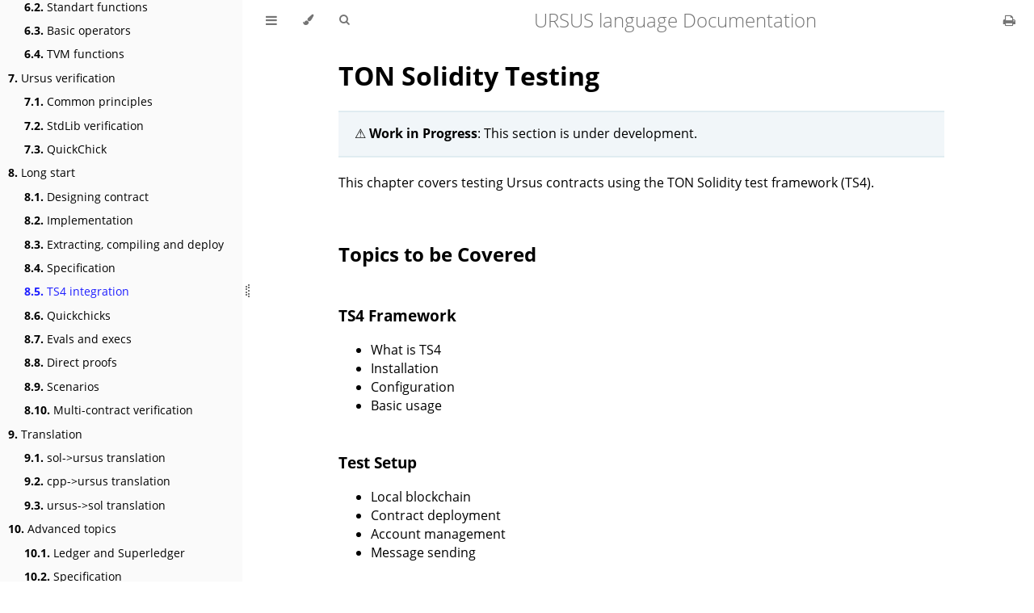

--- FILE ---
content_type: text/html; charset=utf-8
request_url: http://ursus-lang.dev/long/ts4.html
body_size: 3359
content:
<!DOCTYPE HTML>
<html lang="en" class="light sidebar-visible" dir="ltr">
    <head>
        <!-- Book generated using mdBook -->
        <meta charset="UTF-8">
        <title>TS4 integration - URSUS language Documentation</title>


        <!-- Custom HTML head -->

        <meta name="description" content="">
        <meta name="viewport" content="width=device-width, initial-scale=1">
        <meta name="theme-color" content="#ffffff">

        <link rel="icon" href="../favicon.svg">
        <link rel="shortcut icon" href="../favicon.png">
        <link rel="stylesheet" href="../css/variables.css">
        <link rel="stylesheet" href="../css/general.css">
        <link rel="stylesheet" href="../css/chrome.css">
        <link rel="stylesheet" href="../css/print.css" media="print">

        <!-- Fonts -->
        <link rel="stylesheet" href="../FontAwesome/css/font-awesome.css">
        <link rel="stylesheet" href="../fonts/fonts.css">

        <!-- Highlight.js Stylesheets -->
        <link rel="stylesheet" id="highlight-css" href="../highlight.css">
        <link rel="stylesheet" id="tomorrow-night-css" href="../tomorrow-night.css">
        <link rel="stylesheet" id="ayu-highlight-css" href="../ayu-highlight.css">

        <!-- Custom theme stylesheets -->


        <!-- Provide site root and default themes to javascript -->
        <script>
            const path_to_root = "../";
            const default_light_theme = "light";
            const default_dark_theme = "navy";
            window.path_to_searchindex_js = "../searchindex.js";
        </script>
        <!-- Start loading toc.js asap -->
        <script src="../toc.js"></script>
    </head>
    <body>
    <div id="mdbook-help-container">
        <div id="mdbook-help-popup">
            <h2 class="mdbook-help-title">Keyboard shortcuts</h2>
            <div>
                <p>Press <kbd>←</kbd> or <kbd>→</kbd> to navigate between chapters</p>
                <p>Press <kbd>S</kbd> or <kbd>/</kbd> to search in the book</p>
                <p>Press <kbd>?</kbd> to show this help</p>
                <p>Press <kbd>Esc</kbd> to hide this help</p>
            </div>
        </div>
    </div>
    <div id="body-container">
        <!-- Work around some values being stored in localStorage wrapped in quotes -->
        <script>
            try {
                let theme = localStorage.getItem('mdbook-theme');
                let sidebar = localStorage.getItem('mdbook-sidebar');

                if (theme.startsWith('"') && theme.endsWith('"')) {
                    localStorage.setItem('mdbook-theme', theme.slice(1, theme.length - 1));
                }

                if (sidebar.startsWith('"') && sidebar.endsWith('"')) {
                    localStorage.setItem('mdbook-sidebar', sidebar.slice(1, sidebar.length - 1));
                }
            } catch (e) { }
        </script>

        <!-- Set the theme before any content is loaded, prevents flash -->
        <script>
            const default_theme = window.matchMedia("(prefers-color-scheme: dark)").matches ? default_dark_theme : default_light_theme;
            let theme;
            try { theme = localStorage.getItem('mdbook-theme'); } catch(e) { }
            if (theme === null || theme === undefined) { theme = default_theme; }
            const html = document.documentElement;
            html.classList.remove('light')
            html.classList.add(theme);
            html.classList.add("js");
        </script>

        <input type="checkbox" id="sidebar-toggle-anchor" class="hidden">

        <!-- Hide / unhide sidebar before it is displayed -->
        <script>
            let sidebar = null;
            const sidebar_toggle = document.getElementById("sidebar-toggle-anchor");
            if (document.body.clientWidth >= 1080) {
                try { sidebar = localStorage.getItem('mdbook-sidebar'); } catch(e) { }
                sidebar = sidebar || 'visible';
            } else {
                sidebar = 'hidden';
                sidebar_toggle.checked = false;
            }
            if (sidebar === 'visible') {
                sidebar_toggle.checked = true;
            } else {
                html.classList.remove('sidebar-visible');
            }
        </script>

        <nav id="sidebar" class="sidebar" aria-label="Table of contents">
            <!-- populated by js -->
            <mdbook-sidebar-scrollbox class="sidebar-scrollbox"></mdbook-sidebar-scrollbox>
            <noscript>
                <iframe class="sidebar-iframe-outer" src="../toc.html"></iframe>
            </noscript>
            <div id="sidebar-resize-handle" class="sidebar-resize-handle">
                <div class="sidebar-resize-indicator"></div>
            </div>
        </nav>

        <div id="page-wrapper" class="page-wrapper">

            <div class="page">
                <div id="menu-bar-hover-placeholder"></div>
                <div id="menu-bar" class="menu-bar sticky">
                    <div class="left-buttons">
                        <label id="sidebar-toggle" class="icon-button" for="sidebar-toggle-anchor" title="Toggle Table of Contents" aria-label="Toggle Table of Contents" aria-controls="sidebar">
                            <i class="fa fa-bars"></i>
                        </label>
                        <button id="theme-toggle" class="icon-button" type="button" title="Change theme" aria-label="Change theme" aria-haspopup="true" aria-expanded="false" aria-controls="theme-list">
                            <i class="fa fa-paint-brush"></i>
                        </button>
                        <ul id="theme-list" class="theme-popup" aria-label="Themes" role="menu">
                            <li role="none"><button role="menuitem" class="theme" id="default_theme">Auto</button></li>
                            <li role="none"><button role="menuitem" class="theme" id="light">Light</button></li>
                            <li role="none"><button role="menuitem" class="theme" id="rust">Rust</button></li>
                            <li role="none"><button role="menuitem" class="theme" id="coal">Coal</button></li>
                            <li role="none"><button role="menuitem" class="theme" id="navy">Navy</button></li>
                            <li role="none"><button role="menuitem" class="theme" id="ayu">Ayu</button></li>
                        </ul>
                        <button id="search-toggle" class="icon-button" type="button" title="Search (`/`)" aria-label="Toggle Searchbar" aria-expanded="false" aria-keyshortcuts="/ s" aria-controls="searchbar">
                            <i class="fa fa-search"></i>
                        </button>
                    </div>

                    <h1 class="menu-title">URSUS language Documentation</h1>

                    <div class="right-buttons">
                        <a href="../print.html" title="Print this book" aria-label="Print this book">
                            <i id="print-button" class="fa fa-print"></i>
                        </a>

                    </div>
                </div>

                <div id="search-wrapper" class="hidden">
                    <form id="searchbar-outer" class="searchbar-outer">
                        <div class="search-wrapper">
                            <input type="search" id="searchbar" name="searchbar" placeholder="Search this book ..." aria-controls="searchresults-outer" aria-describedby="searchresults-header">
                            <div class="spinner-wrapper">
                                <i class="fa fa-spinner fa-spin"></i>
                            </div>
                        </div>
                    </form>
                    <div id="searchresults-outer" class="searchresults-outer hidden">
                        <div id="searchresults-header" class="searchresults-header"></div>
                        <ul id="searchresults">
                        </ul>
                    </div>
                </div>

                <!-- Apply ARIA attributes after the sidebar and the sidebar toggle button are added to the DOM -->
                <script>
                    document.getElementById('sidebar-toggle').setAttribute('aria-expanded', sidebar === 'visible');
                    document.getElementById('sidebar').setAttribute('aria-hidden', sidebar !== 'visible');
                    Array.from(document.querySelectorAll('#sidebar a')).forEach(function(link) {
                        link.setAttribute('tabIndex', sidebar === 'visible' ? 0 : -1);
                    });
                </script>

                <div id="content" class="content">
                    <main>
                        <h1 id="ton-solidity-testing"><a class="header" href="#ton-solidity-testing">TON Solidity Testing</a></h1>
<blockquote>
<p>⚠️ <strong>Work in Progress</strong>: This section is under development.</p>
</blockquote>
<p>This chapter covers testing Ursus contracts using the TON Solidity test framework (TS4).</p>
<h2 id="topics-to-be-covered"><a class="header" href="#topics-to-be-covered">Topics to be Covered</a></h2>
<h3 id="ts4-framework"><a class="header" href="#ts4-framework">TS4 Framework</a></h3>
<ul>
<li>What is TS4</li>
<li>Installation</li>
<li>Configuration</li>
<li>Basic usage</li>
</ul>
<h3 id="test-setup"><a class="header" href="#test-setup">Test Setup</a></h3>
<ul>
<li>Local blockchain</li>
<li>Contract deployment</li>
<li>Account management</li>
<li>Message sending</li>
</ul>
<h3 id="testing-workflow"><a class="header" href="#testing-workflow">Testing Workflow</a></h3>
<ol>
<li>Deploy contracts</li>
<li>Send messages</li>
<li>Check state</li>
<li>Verify events</li>
<li>Assert results</li>
</ol>
<h3 id="advanced-testing"><a class="header" href="#advanced-testing">Advanced Testing</a></h3>
<ul>
<li>Multi-contract tests</li>
<li>Time manipulation</li>
<li>Gas analysis</li>
<li>Error testing</li>
</ul>
<h2 id="integration-with-ursus"><a class="header" href="#integration-with-ursus">Integration with Ursus</a></h2>
<h3 id="compilation"><a class="header" href="#compilation">Compilation</a></h3>
<ul>
<li>Generate Solidity</li>
<li>Compile to TVM</li>
<li>Deploy to TS4</li>
</ul>
<h3 id="testing"><a class="header" href="#testing">Testing</a></h3>
<ul>
<li>Call contract functions</li>
<li>Verify state changes</li>
<li>Check events</li>
<li>Test errors</li>
</ul>
<h2 id="coming-soon"><a class="header" href="#coming-soon">Coming Soon</a></h2>
<p>This section will include:</p>
<ul>
<li>TS4 setup guide</li>
<li>Test examples</li>
<li>Debugging techniques</li>
<li>Best practices</li>
</ul>
<h2 id="see-also"><a class="header" href="#see-also">See Also</a></h2>
<ul>
<li><a href="multi.html">Multi-Contract Systems</a> - Previous step</li>
<li><a href="deploy.html">Deployment</a> - Next step</li>
<li><a href="../quick/compile_sol.html">Compiling Solidity</a> - Compilation basics</li>
</ul>

                    </main>

                    <nav class="nav-wrapper" aria-label="Page navigation">
                        <!-- Mobile navigation buttons -->
                            <a rel="prev" href="../long/spec.html" class="mobile-nav-chapters previous" title="Previous chapter" aria-label="Previous chapter" aria-keyshortcuts="Left">
                                <i class="fa fa-angle-left"></i>
                            </a>

                            <a rel="next prefetch" href="../long/qc.html" class="mobile-nav-chapters next" title="Next chapter" aria-label="Next chapter" aria-keyshortcuts="Right">
                                <i class="fa fa-angle-right"></i>
                            </a>

                        <div style="clear: both"></div>
                    </nav>
                </div>
            </div>

            <nav class="nav-wide-wrapper" aria-label="Page navigation">
                    <a rel="prev" href="../long/spec.html" class="nav-chapters previous" title="Previous chapter" aria-label="Previous chapter" aria-keyshortcuts="Left">
                        <i class="fa fa-angle-left"></i>
                    </a>

                    <a rel="next prefetch" href="../long/qc.html" class="nav-chapters next" title="Next chapter" aria-label="Next chapter" aria-keyshortcuts="Right">
                        <i class="fa fa-angle-right"></i>
                    </a>
            </nav>

        </div>




        <script>
            window.playground_copyable = true;
        </script>


        <script src="../elasticlunr.min.js"></script>
        <script src="../mark.min.js"></script>
        <script src="../searcher.js"></script>

        <script src="../clipboard.min.js"></script>
        <script src="../highlight.js"></script>
        <script src="../book.js"></script>

        <!-- Custom JS scripts -->



    </div>
    </body>
</html>


--- FILE ---
content_type: text/css; charset=utf-8
request_url: http://ursus-lang.dev/highlight.css
body_size: 561
content:
/*
 * An increased contrast highlighting scheme loosely based on the
 * "Base16 Atelier Dune Light" theme by Bram de Haan
 * (http://atelierbram.github.io/syntax-highlighting/atelier-schemes/dune)
 * Original Base16 color scheme by Chris Kempson
 * (https://github.com/chriskempson/base16)
 */

/* Comment */
.hljs-comment,
.hljs-quote {
  color: #575757;
}

/* Red */
.hljs-variable,
.hljs-template-variable,
.hljs-attribute,
.hljs-tag,
.hljs-name,
.hljs-regexp,
.hljs-link,
.hljs-name,
.hljs-selector-id,
.hljs-selector-class {
  color: #d70025;
}

/* Orange */
.hljs-number,
.hljs-meta,
.hljs-built_in,
.hljs-builtin-name,
.hljs-literal,
.hljs-type,
.hljs-params {
  color: #000;
}

/* Green */
.hljs-string,
.hljs-symbol,
.hljs-bullet {
  color: #008200;
}

/* Blue */
.hljs-title,
.hljs-section {
  color: #0030f2;
}

/* Purple */
.hljs-keyword,
.hljs-selector-tag {
  color: #1a74da;
}

.hljs {
  display: block;
  overflow-x: auto;
  background: #f6f7f6;
  color: #000;
}

.hljs-emphasis {
  font-style: italic;
}

.hljs-strong {
  font-weight: bold;
}

.hljs-addition {
  color: #22863a;
  background-color: #f0fff4;
}

.hljs-deletion {
  color: #b31d28;
  background-color: #ffeef0;
}


--- FILE ---
content_type: application/javascript; charset=utf-8
request_url: http://ursus-lang.dev/toc.js
body_size: 2670
content:
// Populate the sidebar
//
// This is a script, and not included directly in the page, to control the total size of the book.
// The TOC contains an entry for each page, so if each page includes a copy of the TOC,
// the total size of the page becomes O(n**2).
class MDBookSidebarScrollbox extends HTMLElement {
    constructor() {
        super();
    }
    connectedCallback() {
        this.innerHTML = '<ol class="chapter"><li class="chapter-item expanded affix "><a href="intro.html">Introduction</a></li><li class="chapter-item expanded "><a href="install/index.html"><strong aria-hidden="true">1.</strong> Installation</a></li><li><ol class="section"><li class="chapter-item expanded "><a href="install/opam.html"><strong aria-hidden="true">1.1.</strong> opam package manager</a></li><li class="chapter-item expanded "><a href="install/coq.html"><strong aria-hidden="true">1.2.</strong> Install Coq and 3rd parties&#39; dependencies</a></li><li class="chapter-item expanded "><a href="install/pruvendo.html"><strong aria-hidden="true">1.3.</strong> Install Pruvendo libraries</a></li></ol></li><li class="chapter-item expanded "><a href="quick/index.html"><strong aria-hidden="true">2.</strong> Quick start</a></li><li><ol class="section"><li class="chapter-item expanded "><a href="quick/simple.html"><strong aria-hidden="true">2.1.</strong> Write simple contract</a></li><li class="chapter-item expanded "><a href="quick/compile_ursus.html"><strong aria-hidden="true">2.2.</strong> Compile and extract solidity sources</a></li><li class="chapter-item expanded "><a href="quick/compile_sol.html"><strong aria-hidden="true">2.3.</strong> Compile extracted contract and deploy</a></li></ol></li><li class="chapter-item expanded "><a href="eDSL/index.html"><strong aria-hidden="true">3.</strong> Coq embedded DSL</a></li><li><ol class="section"><li class="chapter-item expanded "><a href="eDSL/custom_grammar.html"><strong aria-hidden="true">3.1.</strong> Coq custom grammar</a></li><li class="chapter-item expanded "><a href="eDSL/ursus_embedding.html"><strong aria-hidden="true">3.2.</strong> Ursus embedding</a></li><li class="chapter-item expanded "><a href="eDSL/grammar_core.html"><strong aria-hidden="true">3.3.</strong> URValue grammar</a></li><li class="chapter-item expanded "><a href="eDSL/grammar_lvalue.html"><strong aria-hidden="true">3.4.</strong> ULValue grammar</a></li><li class="chapter-item expanded "><a href="eDSL/grammar_expr.html"><strong aria-hidden="true">3.5.</strong> UExpression grammar</a></li><li class="chapter-item expanded "><a href="eDSL/notations.html"><strong aria-hidden="true">3.6.</strong> Notational mechanism</a></li></ol></li><li class="chapter-item expanded "><a href="ulang/index.html"><strong aria-hidden="true">4.</strong> Ursus as a language</a></li><li><ol class="section"><li class="chapter-item expanded "><a href="ulang/contract_file_structure.html"><strong aria-hidden="true">4.1.</strong> Contract file structure</a></li><li class="chapter-item expanded "><a href="ulang/file_header.html"><strong aria-hidden="true">4.2.</strong> Contract file headers</a></li><li class="chapter-item expanded "><a href="ulang/contract_file_interfaces.html"><strong aria-hidden="true">4.3.</strong> Contract file interfaces</a></li><li class="chapter-item expanded "><a href="ulang/contract_record.html"><strong aria-hidden="true">4.4.</strong> Contract record</a></li><li class="chapter-item expanded "><a href="ulang/primitives.html"><strong aria-hidden="true">4.5.</strong> Types, primitives, and literals</a></li><li class="chapter-item expanded "><a href="ulang/constants.html"><strong aria-hidden="true">4.6.</strong> Global constants</a></li><li class="chapter-item expanded "><a href="ulang/structures.html"><strong aria-hidden="true">4.7.</strong> Complex Structures</a></li><li class="chapter-item expanded "><a href="ulang/functions.html"><strong aria-hidden="true">4.8.</strong> Functions and modifiers</a></li><li class="chapter-item expanded "><a href="ulang/function_operators.html"><strong aria-hidden="true">4.9.</strong> Function operators</a></li><li class="chapter-item expanded "><a href="ulang/messages.html"><strong aria-hidden="true">4.10.</strong> Interfaces and messages</a></li><li class="chapter-item expanded "><a href="ulang/attributes.html"><strong aria-hidden="true">4.11.</strong> Function attributes</a></li><li class="chapter-item expanded "><a href="ulang/local.html"><strong aria-hidden="true">4.12.</strong> Local state and variables</a></li><li class="chapter-item expanded "><a href="ulang/multi.html"><strong aria-hidden="true">4.13.</strong> Multi-contract system</a></li><li class="chapter-item expanded "><a href="ulang/inheritance.html"><strong aria-hidden="true">4.14.</strong> Contract inheritance</a></li></ol></li><li class="chapter-item expanded "><a href="programming/index.html"><strong aria-hidden="true">5.</strong> Ursus programming style</a></li><li><ol class="section"><li class="chapter-item expanded "><a href="programming/repl.html"><strong aria-hidden="true">5.1.</strong> REPL</a></li><li class="chapter-item expanded "><a href="programming/context.html"><strong aria-hidden="true">5.2.</strong> Goal and context</a></li><li class="chapter-item expanded "><a href="programming/tactics.html"><strong aria-hidden="true">5.3.</strong> Tactics and tacticals</a></li><li><ol class="section"><li class="chapter-item expanded "><a href="programming/control.html"><strong aria-hidden="true">5.3.1.</strong> Ursus control sub-languange</a></li></ol></li><li class="chapter-item expanded "><a href="programming/holes.html"><strong aria-hidden="true">5.4.</strong> Holes</a></li><li class="chapter-item expanded "><a href="programming/prepost.html"><strong aria-hidden="true">5.5.</strong> Default prefix and postfix operations</a></li></ol></li><li class="chapter-item expanded "><a href="stdlib/index.html"><strong aria-hidden="true">6.</strong> Ursus standard library</a></li><li><ol class="section"><li class="chapter-item expanded "><a href="stdlib/primitives.html"><strong aria-hidden="true">6.1.</strong> Primitives operations</a></li><li class="chapter-item expanded "><a href="stdlib/functions.html"><strong aria-hidden="true">6.2.</strong> Standart functions</a></li><li class="chapter-item expanded "><a href="stdlib/operators.html"><strong aria-hidden="true">6.3.</strong> Basic operators</a></li><li class="chapter-item expanded "><a href="stdlib/TVM.html"><strong aria-hidden="true">6.4.</strong> TVM functions</a></li></ol></li><li class="chapter-item expanded "><a href="verification/index.html"><strong aria-hidden="true">7.</strong> Ursus verification</a></li><li><ol class="section"><li class="chapter-item expanded "><a href="verification/principles.html"><strong aria-hidden="true">7.1.</strong> Common principles</a></li><li class="chapter-item expanded "><a href="verification/stdlib.html"><strong aria-hidden="true">7.2.</strong> StdLib verification</a></li><li class="chapter-item expanded "><a href="verification/qc.html"><strong aria-hidden="true">7.3.</strong> QuickChick</a></li></ol></li><li class="chapter-item expanded "><a href="long/index.html"><strong aria-hidden="true">8.</strong> Long start</a></li><li><ol class="section"><li class="chapter-item expanded "><a href="long/design.html"><strong aria-hidden="true">8.1.</strong> Designing contract</a></li><li class="chapter-item expanded "><a href="long/impl.html"><strong aria-hidden="true">8.2.</strong> Implementation</a></li><li class="chapter-item expanded "><a href="long/deploy.html"><strong aria-hidden="true">8.3.</strong> Extracting, compiling and deploy</a></li><li class="chapter-item expanded "><a href="long/spec.html"><strong aria-hidden="true">8.4.</strong> Specification</a></li><li class="chapter-item expanded "><a href="long/ts4.html"><strong aria-hidden="true">8.5.</strong> TS4 integration</a></li><li class="chapter-item expanded "><a href="long/qc.html"><strong aria-hidden="true">8.6.</strong> Quickchicks</a></li><li class="chapter-item expanded "><a href="long/execs.html"><strong aria-hidden="true">8.7.</strong> Evals and execs</a></li><li class="chapter-item expanded "><a href="long/direct_proofs.html"><strong aria-hidden="true">8.8.</strong> Direct proofs</a></li><li class="chapter-item expanded "><a href="long/scenarios.html"><strong aria-hidden="true">8.9.</strong> Scenarios</a></li><li class="chapter-item expanded "><a href="long/multi.html"><strong aria-hidden="true">8.10.</strong> Multi-contract verification</a></li></ol></li><li class="chapter-item expanded "><a href="translation/index.html"><strong aria-hidden="true">9.</strong> Translation</a></li><li><ol class="section"><li class="chapter-item expanded "><a href="translation/sol-ursus.html"><strong aria-hidden="true">9.1.</strong> sol-&gt;ursus translation</a></li><li class="chapter-item expanded "><a href="translation/cpp-ursus.html"><strong aria-hidden="true">9.2.</strong> cpp-&gt;ursus translation</a></li><li class="chapter-item expanded "><a href="translation/ursus-sol.html"><strong aria-hidden="true">9.3.</strong> ursus-&gt;sol translation</a></li></ol></li><li class="chapter-item expanded "><a href="advanced/index.html"><strong aria-hidden="true">10.</strong> Advanced topics</a></li><li><ol class="section"><li class="chapter-item expanded "><a href="advanced/ledger.html"><strong aria-hidden="true">10.1.</strong> Ledger and Superledger</a></li><li class="chapter-item expanded "><a href="advanced/spec.html"><strong aria-hidden="true">10.2.</strong> Specification</a></li><li class="chapter-item expanded "><a href="advanced/proof_kinds.html"><strong aria-hidden="true">10.3.</strong> Proof kinds</a></li><li class="chapter-item expanded "><a href="advanced/generator.html"><strong aria-hidden="true">10.4.</strong> Evals and execs generator</a></li><li class="chapter-item expanded "><a href="advanced/elpi.html"><strong aria-hidden="true">10.5.</strong> Elpi automation</a></li></ol></li><li class="chapter-item expanded "><a href="uncategorized.html"><strong aria-hidden="true">11.</strong> More and uncategorized</a></li></ol>';
        // Set the current, active page, and reveal it if it's hidden
        let current_page = document.location.href.toString().split("#")[0].split("?")[0];
        if (current_page.endsWith("/")) {
            current_page += "index.html";
        }
        var links = Array.prototype.slice.call(this.querySelectorAll("a"));
        var l = links.length;
        for (var i = 0; i < l; ++i) {
            var link = links[i];
            var href = link.getAttribute("href");
            if (href && !href.startsWith("#") && !/^(?:[a-z+]+:)?\/\//.test(href)) {
                link.href = path_to_root + href;
            }
            // The "index" page is supposed to alias the first chapter in the book.
            if (link.href === current_page || (i === 0 && path_to_root === "" && current_page.endsWith("/index.html"))) {
                link.classList.add("active");
                var parent = link.parentElement;
                if (parent && parent.classList.contains("chapter-item")) {
                    parent.classList.add("expanded");
                }
                while (parent) {
                    if (parent.tagName === "LI" && parent.previousElementSibling) {
                        if (parent.previousElementSibling.classList.contains("chapter-item")) {
                            parent.previousElementSibling.classList.add("expanded");
                        }
                    }
                    parent = parent.parentElement;
                }
            }
        }
        // Track and set sidebar scroll position
        this.addEventListener('click', function(e) {
            if (e.target.tagName === 'A') {
                sessionStorage.setItem('sidebar-scroll', this.scrollTop);
            }
        }, { passive: true });
        var sidebarScrollTop = sessionStorage.getItem('sidebar-scroll');
        sessionStorage.removeItem('sidebar-scroll');
        if (sidebarScrollTop) {
            // preserve sidebar scroll position when navigating via links within sidebar
            this.scrollTop = sidebarScrollTop;
        } else {
            // scroll sidebar to current active section when navigating via "next/previous chapter" buttons
            var activeSection = document.querySelector('#sidebar .active');
            if (activeSection) {
                activeSection.scrollIntoView({ block: 'center' });
            }
        }
        // Toggle buttons
        var sidebarAnchorToggles = document.querySelectorAll('#sidebar a.toggle');
        function toggleSection(ev) {
            ev.currentTarget.parentElement.classList.toggle('expanded');
        }
        Array.from(sidebarAnchorToggles).forEach(function (el) {
            el.addEventListener('click', toggleSection);
        });
    }
}
window.customElements.define("mdbook-sidebar-scrollbox", MDBookSidebarScrollbox);


--- FILE ---
content_type: application/javascript; charset=utf-8
request_url: http://ursus-lang.dev/highlight.js
body_size: 10139
content:
/*!
  Highlight.js v11.9.0 (git: f47103d4f1)
  (c) 2006-2023 undefined and other contributors
  License: BSD-3-Clause
 */
  var hljs=function(){"use strict";function e(t){
    return t instanceof Map?t.clear=t.delete=t.set=()=>{
    throw Error("map is read-only")}:t instanceof Set&&(t.add=t.clear=t.delete=()=>{
    throw Error("set is read-only")
    }),Object.freeze(t),Object.getOwnPropertyNames(t).forEach((n=>{
    const i=t[n],s=typeof i;"object"!==s&&"function"!==s||Object.isFrozen(i)||e(i)
    })),t}class t{constructor(e){
    void 0===e.data&&(e.data={}),this.data=e.data,this.isMatchIgnored=!1}
    ignoreMatch(){this.isMatchIgnored=!0}}function n(e){
    return e.replace(/&/g,"&amp;").replace(/</g,"&lt;").replace(/>/g,"&gt;").replace(/"/g,"&quot;").replace(/'/g,"&#x27;")
    }function i(e,...t){const n=Object.create(null);for(const t in e)n[t]=e[t]
    ;return t.forEach((e=>{for(const t in e)n[t]=e[t]})),n}const s=e=>!!e.scope
    ;class o{constructor(e,t){
    this.buffer="",this.classPrefix=t.classPrefix,e.walk(this)}addText(e){
    this.buffer+=n(e)}openNode(e){if(!s(e))return;const t=((e,{prefix:t})=>{
    if(e.startsWith("language:"))return e.replace("language:","language-")
    ;if(e.includes(".")){const n=e.split(".")
    ;return[`${t}${n.shift()}`,...n.map(((e,t)=>`${e}${"_".repeat(t+1)}`))].join(" ")
    }return`${t}${e}`})(e.scope,{prefix:this.classPrefix});this.span(t)}
    closeNode(e){s(e)&&(this.buffer+="</span>")}value(){return this.buffer}span(e){
    this.buffer+=`<span class="${e}">`}}const r=(e={})=>{const t={children:[]}
    ;return Object.assign(t,e),t};class a{constructor(){
    this.rootNode=r(),this.stack=[this.rootNode]}get top(){
    return this.stack[this.stack.length-1]}get root(){return this.rootNode}add(e){
    this.top.children.push(e)}openNode(e){const t=r({scope:e})
    ;this.add(t),this.stack.push(t)}closeNode(){
    if(this.stack.length>1)return this.stack.pop()}closeAllNodes(){
    for(;this.closeNode(););}toJSON(){return JSON.stringify(this.rootNode,null,4)}
    walk(e){return this.constructor._walk(e,this.rootNode)}static _walk(e,t){
    return"string"==typeof t?e.addText(t):t.children&&(e.openNode(t),
    t.children.forEach((t=>this._walk(e,t))),e.closeNode(t)),e}static _collapse(e){
    "string"!=typeof e&&e.children&&(e.children.every((e=>"string"==typeof e))?e.children=[e.children.join("")]:e.children.forEach((e=>{
    a._collapse(e)})))}}class c extends a{constructor(e){super(),this.options=e}
    addText(e){""!==e&&this.add(e)}startScope(e){this.openNode(e)}endScope(){
    this.closeNode()}__addSublanguage(e,t){const n=e.root
    ;t&&(n.scope="language:"+t),this.add(n)}toHTML(){
    return new o(this,this.options).value()}finalize(){
    return this.closeAllNodes(),!0}}function l(e){
    return e?"string"==typeof e?e:e.source:null}function g(e){return h("(?=",e,")")}
    function u(e){return h("(?:",e,")*")}function d(e){return h("(?:",e,")?")}
    function h(...e){return e.map((e=>l(e))).join("")}function f(...e){const t=(e=>{
    const t=e[e.length-1]
    ;return"object"==typeof t&&t.constructor===Object?(e.splice(e.length-1,1),t):{}
    })(e);return"("+(t.capture?"":"?:")+e.map((e=>l(e))).join("|")+")"}
    function p(e){return RegExp(e.toString()+"|").exec("").length-1}
    const b=/\[(?:[^\\\]]|\\.)*\]|\(\??|\\([1-9][0-9]*)|\\./
    ;function m(e,{joinWith:t}){let n=0;return e.map((e=>{n+=1;const t=n
    ;let i=l(e),s="";for(;i.length>0;){const e=b.exec(i);if(!e){s+=i;break}
    s+=i.substring(0,e.index),
    i=i.substring(e.index+e[0].length),"\\"===e[0][0]&&e[1]?s+="\\"+(Number(e[1])+t):(s+=e[0],
    "("===e[0]&&n++)}return s})).map((e=>`(${e})`)).join(t)}
    const E="[a-zA-Z]\\w*",x="[a-zA-Z_]\\w*",w="\\b\\d+(\\.\\d+)?",y="(-?)(\\b0[xX][a-fA-F0-9]+|(\\b\\d+(\\.\\d*)?|\\.\\d+)([eE][-+]?\\d+)?)",_="\\b(0b[01]+)",O={
    begin:"\\\\[\\s\\S]",relevance:0},v={scope:"string",begin:"'",end:"'",
    illegal:"\\n",contains:[O]},k={scope:"string",begin:'"',end:'"',illegal:"\\n",
    contains:[O]},N=(e,t,n={})=>{const s=i({scope:"comment",begin:e,end:t,
    contains:[]},n);s.contains.push({scope:"doctag",
    begin:"[ ]*(?=(TODO|FIXME|NOTE|BUG|OPTIMIZE|HACK|XXX):)",
    end:/(TODO|FIXME|NOTE|BUG|OPTIMIZE|HACK|XXX):/,excludeBegin:!0,relevance:0})
    ;const o=f("I","a","is","so","us","to","at","if","in","it","on",/[A-Za-z]+['](d|ve|re|ll|t|s|n)/,/[A-Za-z]+[-][a-z]+/,/[A-Za-z][a-z]{2,}/)
    ;return s.contains.push({begin:h(/[ ]+/,"(",o,/[.]?[:]?([.][ ]|[ ])/,"){3}")}),s
    },S=N("//","$"),M=N("/\\*","\\*/"),R=N("#","$");var j=Object.freeze({
    __proto__:null,APOS_STRING_MODE:v,BACKSLASH_ESCAPE:O,BINARY_NUMBER_MODE:{
    scope:"number",begin:_,relevance:0},BINARY_NUMBER_RE:_,COMMENT:N,
    C_BLOCK_COMMENT_MODE:M,C_LINE_COMMENT_MODE:S,C_NUMBER_MODE:{scope:"number",
    begin:y,relevance:0},C_NUMBER_RE:y,END_SAME_AS_BEGIN:e=>Object.assign(e,{
    "on:begin":(e,t)=>{t.data._beginMatch=e[1]},"on:end":(e,t)=>{
    t.data._beginMatch!==e[1]&&t.ignoreMatch()}}),HASH_COMMENT_MODE:R,IDENT_RE:E,
    MATCH_NOTHING_RE:/\b\B/,METHOD_GUARD:{begin:"\\.\\s*"+x,relevance:0},
    NUMBER_MODE:{scope:"number",begin:w,relevance:0},NUMBER_RE:w,
    PHRASAL_WORDS_MODE:{
    begin:/\b(a|an|the|are|I'm|isn't|don't|doesn't|won't|but|just|should|pretty|simply|enough|gonna|going|wtf|so|such|will|you|your|they|like|more)\b/
    },QUOTE_STRING_MODE:k,REGEXP_MODE:{scope:"regexp",begin:/\/(?=[^/\n]*\/)/,
    end:/\/[gimuy]*/,contains:[O,{begin:/\[/,end:/\]/,relevance:0,contains:[O]}]},
    RE_STARTERS_RE:"!|!=|!==|%|%=|&|&&|&=|\\*|\\*=|\\+|\\+=|,|-|-=|/=|/|:|;|<<|<<=|<=|<|===|==|=|>>>=|>>=|>=|>>>|>>|>|\\?|\\[|\\{|\\(|\\^|\\^=|\\||\\|=|\\|\\||~",
    SHEBANG:(e={})=>{const t=/^#![ ]*\//
    ;return e.binary&&(e.begin=h(t,/.*\b/,e.binary,/\b.*/)),i({scope:"meta",begin:t,
    end:/$/,relevance:0,"on:begin":(e,t)=>{0!==e.index&&t.ignoreMatch()}},e)},
    TITLE_MODE:{scope:"title",begin:E,relevance:0},UNDERSCORE_IDENT_RE:x,
    UNDERSCORE_TITLE_MODE:{scope:"title",begin:x,relevance:0}});function A(e,t){
    "."===e.input[e.index-1]&&t.ignoreMatch()}function I(e,t){
    void 0!==e.className&&(e.scope=e.className,delete e.className)}function T(e,t){
    t&&e.beginKeywords&&(e.begin="\\b("+e.beginKeywords.split(" ").join("|")+")(?!\\.)(?=\\b|\\s)",
    e.__beforeBegin=A,e.keywords=e.keywords||e.beginKeywords,delete e.beginKeywords,
    void 0===e.relevance&&(e.relevance=0))}function L(e,t){
    Array.isArray(e.illegal)&&(e.illegal=f(...e.illegal))}function B(e,t){
    if(e.match){
    if(e.begin||e.end)throw Error("begin & end are not supported with match")
    ;e.begin=e.match,delete e.match}}function P(e,t){
    void 0===e.relevance&&(e.relevance=1)}const D=(e,t)=>{if(!e.beforeMatch)return
    ;if(e.starts)throw Error("beforeMatch cannot be used with starts")
    ;const n=Object.assign({},e);Object.keys(e).forEach((t=>{delete e[t]
    })),e.keywords=n.keywords,e.begin=h(n.beforeMatch,g(n.begin)),e.starts={
    relevance:0,contains:[Object.assign(n,{endsParent:!0})]
    },e.relevance=0,delete n.beforeMatch
    },H=["of","and","for","in","not","or","if","then","parent","list","value"],C="keyword"
    ;function $(e,t,n=C){const i=Object.create(null)
    ;return"string"==typeof e?s(n,e.split(" ")):Array.isArray(e)?s(n,e):Object.keys(e).forEach((n=>{
    Object.assign(i,$(e[n],t,n))})),i;function s(e,n){
    t&&(n=n.map((e=>e.toLowerCase()))),n.forEach((t=>{const n=t.split("|")
    ;i[n[0]]=[e,U(n[0],n[1])]}))}}function U(e,t){
    return t?Number(t):(e=>H.includes(e.toLowerCase()))(e)?0:1}const z={},W=e=>{
    console.error(e)},X=(e,...t)=>{console.log("WARN: "+e,...t)},G=(e,t)=>{
    z[`${e}/${t}`]||(console.log(`Deprecated as of ${e}. ${t}`),z[`${e}/${t}`]=!0)
    },K=Error();function F(e,t,{key:n}){let i=0;const s=e[n],o={},r={}
    ;for(let e=1;e<=t.length;e++)r[e+i]=s[e],o[e+i]=!0,i+=p(t[e-1])
    ;e[n]=r,e[n]._emit=o,e[n]._multi=!0}function Z(e){(e=>{
    e.scope&&"object"==typeof e.scope&&null!==e.scope&&(e.beginScope=e.scope,
    delete e.scope)})(e),"string"==typeof e.beginScope&&(e.beginScope={
    _wrap:e.beginScope}),"string"==typeof e.endScope&&(e.endScope={_wrap:e.endScope
    }),(e=>{if(Array.isArray(e.begin)){
    if(e.skip||e.excludeBegin||e.returnBegin)throw W("skip, excludeBegin, returnBegin not compatible with beginScope: {}"),
    K
    ;if("object"!=typeof e.beginScope||null===e.beginScope)throw W("beginScope must be object"),
    K;F(e,e.begin,{key:"beginScope"}),e.begin=m(e.begin,{joinWith:""})}})(e),(e=>{
    if(Array.isArray(e.end)){
    if(e.skip||e.excludeEnd||e.returnEnd)throw W("skip, excludeEnd, returnEnd not compatible with endScope: {}"),
    K
    ;if("object"!=typeof e.endScope||null===e.endScope)throw W("endScope must be object"),
    K;F(e,e.end,{key:"endScope"}),e.end=m(e.end,{joinWith:""})}})(e)}function V(e){
    function t(t,n){
    return RegExp(l(t),"m"+(e.case_insensitive?"i":"")+(e.unicodeRegex?"u":"")+(n?"g":""))
    }class n{constructor(){
    this.matchIndexes={},this.regexes=[],this.matchAt=1,this.position=0}
    addRule(e,t){
    t.position=this.position++,this.matchIndexes[this.matchAt]=t,this.regexes.push([t,e]),
    this.matchAt+=p(e)+1}compile(){0===this.regexes.length&&(this.exec=()=>null)
    ;const e=this.regexes.map((e=>e[1]));this.matcherRe=t(m(e,{joinWith:"|"
    }),!0),this.lastIndex=0}exec(e){this.matcherRe.lastIndex=this.lastIndex
    ;const t=this.matcherRe.exec(e);if(!t)return null
    ;const n=t.findIndex(((e,t)=>t>0&&void 0!==e)),i=this.matchIndexes[n]
    ;return t.splice(0,n),Object.assign(t,i)}}class s{constructor(){
    this.rules=[],this.multiRegexes=[],
    this.count=0,this.lastIndex=0,this.regexIndex=0}getMatcher(e){
    if(this.multiRegexes[e])return this.multiRegexes[e];const t=new n
    ;return this.rules.slice(e).forEach((([e,n])=>t.addRule(e,n))),
    t.compile(),this.multiRegexes[e]=t,t}resumingScanAtSamePosition(){
    return 0!==this.regexIndex}considerAll(){this.regexIndex=0}addRule(e,t){
    this.rules.push([e,t]),"begin"===t.type&&this.count++}exec(e){
    const t=this.getMatcher(this.regexIndex);t.lastIndex=this.lastIndex
    ;let n=t.exec(e)
    ;if(this.resumingScanAtSamePosition())if(n&&n.index===this.lastIndex);else{
    const t=this.getMatcher(0);t.lastIndex=this.lastIndex+1,n=t.exec(e)}
    return n&&(this.regexIndex+=n.position+1,
    this.regexIndex===this.count&&this.considerAll()),n}}
    if(e.compilerExtensions||(e.compilerExtensions=[]),
    e.contains&&e.contains.includes("self"))throw Error("ERR: contains `self` is not supported at the top-level of a language.  See documentation.")
    ;return e.classNameAliases=i(e.classNameAliases||{}),function n(o,r){const a=o
    ;if(o.isCompiled)return a
    ;[I,B,Z,D].forEach((e=>e(o,r))),e.compilerExtensions.forEach((e=>e(o,r))),
    o.__beforeBegin=null,[T,L,P].forEach((e=>e(o,r))),o.isCompiled=!0;let c=null
    ;return"object"==typeof o.keywords&&o.keywords.$pattern&&(o.keywords=Object.assign({},o.keywords),
    c=o.keywords.$pattern,
    delete o.keywords.$pattern),c=c||/\w+/,o.keywords&&(o.keywords=$(o.keywords,e.case_insensitive)),
    a.keywordPatternRe=t(c,!0),
    r&&(o.begin||(o.begin=/\B|\b/),a.beginRe=t(a.begin),o.end||o.endsWithParent||(o.end=/\B|\b/),
    o.end&&(a.endRe=t(a.end)),
    a.terminatorEnd=l(a.end)||"",o.endsWithParent&&r.terminatorEnd&&(a.terminatorEnd+=(o.end?"|":"")+r.terminatorEnd)),
    o.illegal&&(a.illegalRe=t(o.illegal)),
    o.contains||(o.contains=[]),o.contains=[].concat(...o.contains.map((e=>(e=>(e.variants&&!e.cachedVariants&&(e.cachedVariants=e.variants.map((t=>i(e,{
    variants:null},t)))),e.cachedVariants?e.cachedVariants:q(e)?i(e,{
    starts:e.starts?i(e.starts):null
    }):Object.isFrozen(e)?i(e):e))("self"===e?o:e)))),o.contains.forEach((e=>{n(e,a)
    })),o.starts&&n(o.starts,r),a.matcher=(e=>{const t=new s
    ;return e.contains.forEach((e=>t.addRule(e.begin,{rule:e,type:"begin"
    }))),e.terminatorEnd&&t.addRule(e.terminatorEnd,{type:"end"
    }),e.illegal&&t.addRule(e.illegal,{type:"illegal"}),t})(a),a}(e)}function q(e){
    return!!e&&(e.endsWithParent||q(e.starts))}class J extends Error{
    constructor(e,t){super(e),this.name="HTMLInjectionError",this.html=t}}
    const Y=n,Q=i,ee=Symbol("nomatch"),te=n=>{
    const i=Object.create(null),s=Object.create(null),o=[];let r=!0
    ;const a="Could not find the language '{}', did you forget to load/include a language module?",l={
    disableAutodetect:!0,name:"Plain text",contains:[]};let p={
    ignoreUnescapedHTML:!1,throwUnescapedHTML:!1,noHighlightRe:/^(no-?highlight)$/i,
    languageDetectRe:/\blang(?:uage)?-([\w-]+)\b/i,classPrefix:"hljs-",
    cssSelector:"pre code",languages:null,__emitter:c};function b(e){
    return p.noHighlightRe.test(e)}function m(e,t,n){let i="",s=""
    ;"object"==typeof t?(i=e,
    n=t.ignoreIllegals,s=t.language):(G("10.7.0","highlight(lang, code, ...args) has been deprecated."),
    G("10.7.0","Please use highlight(code, options) instead.\nhttps://github.com/highlightjs/highlight.js/issues/2277"),
    s=e,i=t),void 0===n&&(n=!0);const o={code:i,language:s};N("before:highlight",o)
    ;const r=o.result?o.result:E(o.language,o.code,n)
    ;return r.code=o.code,N("after:highlight",r),r}function E(e,n,s,o){
    const c=Object.create(null);function l(){if(!N.keywords)return void M.addText(R)
    ;let e=0;N.keywordPatternRe.lastIndex=0;let t=N.keywordPatternRe.exec(R),n=""
    ;for(;t;){n+=R.substring(e,t.index)
    ;const s=_.case_insensitive?t[0].toLowerCase():t[0],o=(i=s,N.keywords[i]);if(o){
    const[e,i]=o
    ;if(M.addText(n),n="",c[s]=(c[s]||0)+1,c[s]<=7&&(j+=i),e.startsWith("_"))n+=t[0];else{
    const n=_.classNameAliases[e]||e;u(t[0],n)}}else n+=t[0]
    ;e=N.keywordPatternRe.lastIndex,t=N.keywordPatternRe.exec(R)}var i
    ;n+=R.substring(e),M.addText(n)}function g(){null!=N.subLanguage?(()=>{
    if(""===R)return;let e=null;if("string"==typeof N.subLanguage){
    if(!i[N.subLanguage])return void M.addText(R)
    ;e=E(N.subLanguage,R,!0,S[N.subLanguage]),S[N.subLanguage]=e._top
    }else e=x(R,N.subLanguage.length?N.subLanguage:null)
    ;N.relevance>0&&(j+=e.relevance),M.__addSublanguage(e._emitter,e.language)
    })():l(),R=""}function u(e,t){
    ""!==e&&(M.startScope(t),M.addText(e),M.endScope())}function d(e,t){let n=1
    ;const i=t.length-1;for(;n<=i;){if(!e._emit[n]){n++;continue}
    const i=_.classNameAliases[e[n]]||e[n],s=t[n];i?u(s,i):(R=s,l(),R=""),n++}}
    function h(e,t){
    return e.scope&&"string"==typeof e.scope&&M.openNode(_.classNameAliases[e.scope]||e.scope),
    e.beginScope&&(e.beginScope._wrap?(u(R,_.classNameAliases[e.beginScope._wrap]||e.beginScope._wrap),
    R=""):e.beginScope._multi&&(d(e.beginScope,t),R="")),N=Object.create(e,{parent:{
    value:N}}),N}function f(e,n,i){let s=((e,t)=>{const n=e&&e.exec(t)
    ;return n&&0===n.index})(e.endRe,i);if(s){if(e["on:end"]){const i=new t(e)
    ;e["on:end"](n,i),i.isMatchIgnored&&(s=!1)}if(s){
    for(;e.endsParent&&e.parent;)e=e.parent;return e}}
    if(e.endsWithParent)return f(e.parent,n,i)}function b(e){
    return 0===N.matcher.regexIndex?(R+=e[0],1):(T=!0,0)}function m(e){
    const t=e[0],i=n.substring(e.index),s=f(N,e,i);if(!s)return ee;const o=N
    ;N.endScope&&N.endScope._wrap?(g(),
    u(t,N.endScope._wrap)):N.endScope&&N.endScope._multi?(g(),
    d(N.endScope,e)):o.skip?R+=t:(o.returnEnd||o.excludeEnd||(R+=t),
    g(),o.excludeEnd&&(R=t));do{
    N.scope&&M.closeNode(),N.skip||N.subLanguage||(j+=N.relevance),N=N.parent
    }while(N!==s.parent);return s.starts&&h(s.starts,e),o.returnEnd?0:t.length}
    let w={};function y(i,o){const a=o&&o[0];if(R+=i,null==a)return g(),0
    ;if("begin"===w.type&&"end"===o.type&&w.index===o.index&&""===a){
    if(R+=n.slice(o.index,o.index+1),!r){const t=Error(`0 width match regex (${e})`)
    ;throw t.languageName=e,t.badRule=w.rule,t}return 1}
    if(w=o,"begin"===o.type)return(e=>{
    const n=e[0],i=e.rule,s=new t(i),o=[i.__beforeBegin,i["on:begin"]]
    ;for(const t of o)if(t&&(t(e,s),s.isMatchIgnored))return b(n)
    ;return i.skip?R+=n:(i.excludeBegin&&(R+=n),
    g(),i.returnBegin||i.excludeBegin||(R=n)),h(i,e),i.returnBegin?0:n.length})(o)
    ;if("illegal"===o.type&&!s){
    const e=Error('Illegal lexeme "'+a+'" for mode "'+(N.scope||"<unnamed>")+'"')
    ;throw e.mode=N,e}if("end"===o.type){const e=m(o);if(e!==ee)return e}
    if("illegal"===o.type&&""===a)return 1
    ;if(I>1e5&&I>3*o.index)throw Error("potential infinite loop, way more iterations than matches")
    ;return R+=a,a.length}const _=O(e)
    ;if(!_)throw W(a.replace("{}",e)),Error('Unknown language: "'+e+'"')
    ;const v=V(_);let k="",N=o||v;const S={},M=new p.__emitter(p);(()=>{const e=[]
    ;for(let t=N;t!==_;t=t.parent)t.scope&&e.unshift(t.scope)
    ;e.forEach((e=>M.openNode(e)))})();let R="",j=0,A=0,I=0,T=!1;try{
    if(_.__emitTokens)_.__emitTokens(n,M);else{for(N.matcher.considerAll();;){
    I++,T?T=!1:N.matcher.considerAll(),N.matcher.lastIndex=A
    ;const e=N.matcher.exec(n);if(!e)break;const t=y(n.substring(A,e.index),e)
    ;A=e.index+t}y(n.substring(A))}return M.finalize(),k=M.toHTML(),{language:e,
    value:k,relevance:j,illegal:!1,_emitter:M,_top:N}}catch(t){
    if(t.message&&t.message.includes("Illegal"))return{language:e,value:Y(n),
    illegal:!0,relevance:0,_illegalBy:{message:t.message,index:A,
    context:n.slice(A-100,A+100),mode:t.mode,resultSoFar:k},_emitter:M};if(r)return{
    language:e,value:Y(n),illegal:!1,relevance:0,errorRaised:t,_emitter:M,_top:N}
    ;throw t}}function x(e,t){t=t||p.languages||Object.keys(i);const n=(e=>{
    const t={value:Y(e),illegal:!1,relevance:0,_top:l,_emitter:new p.__emitter(p)}
    ;return t._emitter.addText(e),t})(e),s=t.filter(O).filter(k).map((t=>E(t,e,!1)))
    ;s.unshift(n);const o=s.sort(((e,t)=>{
    if(e.relevance!==t.relevance)return t.relevance-e.relevance
    ;if(e.language&&t.language){if(O(e.language).supersetOf===t.language)return 1
    ;if(O(t.language).supersetOf===e.language)return-1}return 0})),[r,a]=o,c=r
    ;return c.secondBest=a,c}function w(e){let t=null;const n=(e=>{
    let t=e.className+" ";t+=e.parentNode?e.parentNode.className:""
    ;const n=p.languageDetectRe.exec(t);if(n){const t=O(n[1])
    ;return t||(X(a.replace("{}",n[1])),
    X("Falling back to no-highlight mode for this block.",e)),t?n[1]:"no-highlight"}
    return t.split(/\s+/).find((e=>b(e)||O(e)))})(e);if(b(n))return
    ;if(N("before:highlightElement",{el:e,language:n
    }),e.dataset.highlighted)return void console.log("Element previously highlighted. To highlight again, first unset `dataset.highlighted`.",e)
    ;if(e.children.length>0&&(p.ignoreUnescapedHTML||(console.warn("One of your code blocks includes unescaped HTML. This is a potentially serious security risk."),
    console.warn("https://github.com/highlightjs/highlight.js/wiki/security"),
    console.warn("The element with unescaped HTML:"),
    console.warn(e)),p.throwUnescapedHTML))throw new J("One of your code blocks includes unescaped HTML.",e.innerHTML)
    ;t=e;const i=t.textContent,o=n?m(i,{language:n,ignoreIllegals:!0}):x(i)
    ;e.innerHTML=o.value,e.dataset.highlighted="yes",((e,t,n)=>{const i=t&&s[t]||n
    ;e.classList.add("hljs"),e.classList.add("language-"+i)
    })(e,n,o.language),e.result={language:o.language,re:o.relevance,
    relevance:o.relevance},o.secondBest&&(e.secondBest={
    language:o.secondBest.language,relevance:o.secondBest.relevance
    }),N("after:highlightElement",{el:e,result:o,text:i})}let y=!1;function _(){
    "loading"!==document.readyState?document.querySelectorAll(p.cssSelector).forEach(w):y=!0
    }function O(e){return e=(e||"").toLowerCase(),i[e]||i[s[e]]}
    function v(e,{languageName:t}){"string"==typeof e&&(e=[e]),e.forEach((e=>{
    s[e.toLowerCase()]=t}))}function k(e){const t=O(e)
    ;return t&&!t.disableAutodetect}function N(e,t){const n=e;o.forEach((e=>{
    e[n]&&e[n](t)}))}
    "undefined"!=typeof window&&window.addEventListener&&window.addEventListener("DOMContentLoaded",(()=>{
    y&&_()}),!1),Object.assign(n,{highlight:m,highlightAuto:x,highlightAll:_,
    highlightElement:w,
    highlightBlock:e=>(G("10.7.0","highlightBlock will be removed entirely in v12.0"),
    G("10.7.0","Please use highlightElement now."),w(e)),configure:e=>{p=Q(p,e)},
    initHighlighting:()=>{
    _(),G("10.6.0","initHighlighting() deprecated.  Use highlightAll() now.")},
    initHighlightingOnLoad:()=>{
    _(),G("10.6.0","initHighlightingOnLoad() deprecated.  Use highlightAll() now.")
    },registerLanguage:(e,t)=>{let s=null;try{s=t(n)}catch(t){
    if(W("Language definition for '{}' could not be registered.".replace("{}",e)),
    !r)throw t;W(t),s=l}
    s.name||(s.name=e),i[e]=s,s.rawDefinition=t.bind(null,n),s.aliases&&v(s.aliases,{
    languageName:e})},unregisterLanguage:e=>{delete i[e]
    ;for(const t of Object.keys(s))s[t]===e&&delete s[t]},
    listLanguages:()=>Object.keys(i),getLanguage:O,registerAliases:v,
    autoDetection:k,inherit:Q,addPlugin:e=>{(e=>{
    e["before:highlightBlock"]&&!e["before:highlightElement"]&&(e["before:highlightElement"]=t=>{
    e["before:highlightBlock"](Object.assign({block:t.el},t))
    }),e["after:highlightBlock"]&&!e["after:highlightElement"]&&(e["after:highlightElement"]=t=>{
    e["after:highlightBlock"](Object.assign({block:t.el},t))})})(e),o.push(e)},
    removePlugin:e=>{const t=o.indexOf(e);-1!==t&&o.splice(t,1)}}),n.debugMode=()=>{
    r=!1},n.safeMode=()=>{r=!0},n.versionString="11.9.0",n.regex={concat:h,
    lookahead:g,either:f,optional:d,anyNumberOfTimes:u}
    ;for(const t in j)"object"==typeof j[t]&&e(j[t]);return Object.assign(n,j),n
    },ne=te({});return ne.newInstance=()=>te({}),ne}()
    ;"object"==typeof exports&&"undefined"!=typeof module&&(module.exports=hljs);/*! `coq` grammar compiled for Highlight.js 11.9.0 */
    (()=>{var e=(()=>{"use strict";return e=>({name:"Coq",keywords:{
    keyword:["_|0","as","at","cofix","else","end","exists","exists2","fix","for","forall","fun","if","IF","in","let", "var", "EndInterfaces", "MakeInterface", "Ursus", "Contract", "URValue", "ULValue", "UExpression", "Sends", "To", "UseLocal", "mapping", "match","mod","Prop","return","Set","then","Type","using","where","with","Abort","About","Add","Admit","Admitted","All","Arguments","Assumptions","Axiom","Back","BackTo","Backtrack","Bind","Blacklist","Canonical","Cd","Check","Class","Classes","Close","Coercion","Coercions","CoFixpoint","CoInductive","Collection","Combined","Compute","Conjecture","Conjectures","Constant","constr","Constraint","Constructors","Context","Corollary","CreateHintDb","Cut","Declare","return","Defined","Definition","Delimit","Dependencies","Dependent","Derive","Drop","eauto","End","Equality","Eval","Example","Existential","Existentials","Existing","Export","exporting","Extern","Extract","Extraction","Fact","Field","Fields","File","Fixpoint","Focus","for","From","Function","Functional","Generalizable","Global","Goal","Grab","Grammar","Graph","Guarded","Heap","Hint","HintDb","Hints","Hypotheses","Hypothesis","ident","Identity","If","Immediate","Implicit","Import","Include","Inductive","Infix","Info","Initial","Inline","Inspect","Instance","Instances","Intro","Intros","Inversion","Inversion_clear","Language","Left","Lemma","Let","Libraries","Library","Load","LoadPath","Local","Locate","Ltac","ML","Mode","Module","Modules","Monomorphic","Morphism","Next","NoInline","Notation","Obligation","Obligations","Opaque","Open","Optimize","Options","Parameter","Parameters","Parametric","Path","Paths","pattern","Polymorphic","Preterm","Print","Printing","Program","Projections","Proof","Proposition","Pwd","Qed","Quit","Rec","Record","Recursive","Redirect","Relation","Remark","Remove","Require","Reserved","Reset","Resolve","Restart","Rewrite","Right","Ring","Rings","Save","Scheme","Scope","Scopes","Script","Search","SearchAbout","SearchHead","SearchPattern","SearchRewrite","Section","Separate","Set","Setoid","Show","Solve","Sorted","Step","Strategies","Strategy","Structure","SubClass","Table","Tables","Tactic","Term","Test","Theorem","Time","Timeout","Transparent","Type","Typeclasses","Types","Undelimit","Undo","Unfocus","Unfocused","Unfold","Universe","Universes","Unset","Unshelve","using","Variable","Variables","Variant","Verbose","Visibility","where","with"],
    built_in:["abstract","absurd","admit","after","apply","as","assert","assumption","at","auto","autorewrite","autounfold","before","bottom","btauto","by","case","case_eq","cbn","cbv","change","classical_left","classical_right","clear","clearbody","cofix","compare","compute","congruence","constr_eq","constructor","contradict","contradiction","cut","cutrewrite","cycle","decide","decompose","dependent","destruct","destruction","dintuition","discriminate","discrR","do","double","dtauto","eapply","eassumption","eauto","ecase","econstructor","edestruct","ediscriminate","eelim","eexact","eexists","einduction","einjection","eleft","elim","elimtype","enough","equality","erewrite","eright","esimplify_eq","esplit","evar","exact","exactly_once","exfalso","exists","f_equal","fail","field","field_simplify","field_simplify_eq","first","firstorder","fix","fold","fourier","functional","generalize","generalizing","gfail","give_up","has_evar","hnf","idtac","in","induction","injection","instantiate","intro","intro_pattern","intros","intuition","inversion","inversion_clear","is_evar","is_var","lapply","lazy","left","lia","lra","move","native_compute","nia","nsatz","omega","once","pattern","pose","progress","proof","psatz","quote","record","red","refine","reflexivity","remember","rename","repeat","replace","revert","revgoals","rewrite","rewrite_strat","right","ring","ring_simplify","rtauto","set","setoid_reflexivity","setoid_replace","setoid_rewrite","setoid_symmetry","setoid_transitivity","shelve","shelve_unifiable","simpl","simple","simplify_eq","solve","specialize","split","split_Rabs","split_Rmult","stepl","stepr","subst","sum","swap","symmetry","tactic","tauto","time","timeout","top","transitivity","trivial","try","tryif","unfold","unify","until","using","vm_compute","with"]
    },contains:[e.QUOTE_STRING_MODE,e.COMMENT("\\(\\*","\\*\\)"),e.C_NUMBER_MODE,{
    className:"type",excludeBegin:!0,begin:"\\|\\s*",end:"\\w+"},{begin:/[-=]>/}]})
    })();hljs.registerLanguage("coq",e)})();